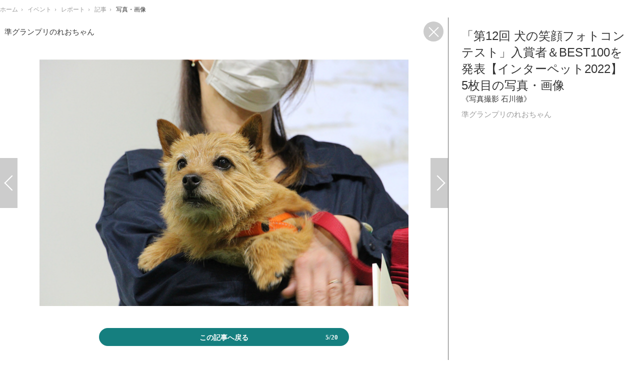

--- FILE ---
content_type: text/html; charset=utf-8
request_url: https://reanimal.jp/article/img/2022/04/02/3763/28445.html
body_size: 7127
content:
<!doctype html>
<html lang="ja" prefix="og: http://ogp.me/ns#">
<head>
<meta charset="UTF-8">
<meta name="viewport" content="target-densitydpi=device-dpi, width=1280, maximum-scale=3.0, user-scalable=yes">
<meta property="fb:app_id" content="">
<link rel="stylesheet" href="/base/css/a.css?__=2024070801">
<script type="text/javascript">
(function(w,k,v,k2,v2) {
  w[k]=v; w[k2]=v2;
  var val={}; val[k]=v; val[k2]=v2;
  (w.dataLayer=w.dataLayer||[]).push(val);
})(window, 'tpl_name', 'pages/image', 'tpl_page', 'fullscreen-image');
</script>
<script src="/base/scripts/jquery-2.1.3.min.js"></script>
<script type="text/javascript" async src="/base/scripts/a.min.js?__=2024070801"></script>

        
            <title>「第12回 犬の笑顔フォトコンテスト」入賞者＆BEST100を発表【インターペット2022】 5枚目の写真・画像 | 動物のリアルを伝えるWebメディア「REANIMAL」</title>
    <meta name="keywords" content="「第12回 犬の笑顔フォトコンテスト」入賞者＆BEST100を発表【インターペット2022】,画像,写真,ニュース,動物のリアルを伝えるWebメディア「REANIMAL」">
    <meta name="description" content="東京ビッグサイトで3月31日から開催されているインターペット2022。一般来場者向け初日の4月1日には、「犬の笑顔フォトコンテスト」入賞作品の発表と各賞の授与式が行われた。 《写真撮影 石川徹》 準グランプリのれおちゃん 5枚目の写真・画像">
    <meta name="thumbnail" content="https://reanimal.jp/imgs/ogp_f/28445.jpg">

        
              <meta name="twitter:title" content="「第12回 犬の笑顔フォトコンテスト」入賞者＆BEST100を発表【インターペット2022】 5枚目の写真・画像 | 動物のリアルを伝えるWebメディア「REANIMAL」">
      <meta name="twitter:card" content="photo">
      <meta name="twitter:site" content="@REANIMALjp">
      <meta name="twitter:url" content="https://reanimal.jp/article/img/2022/04/02/3763/28445.html">
      <meta name="twitter:image" content="https://reanimal.jp/imgs/p/IZmI57Jd3Vx2SpHeg6RFh-_YK5bhlZSTkpGQ/28445.jpg">
    
        <meta property="og:title" content="「第12回 犬の笑顔フォトコンテスト」入賞者＆BEST100を発表【インターペット2022】 5枚目の写真・画像 | 動物のリアルを伝えるWebメディア「REANIMAL」">
    <meta property="og:description" content="東京ビッグサイトで3月31日から開催されているインターペット2022。一般来場者向け初日の4月1日には、「犬の笑顔フォトコンテスト」入賞作品の発表と各賞の授与式が行われた。 《写真撮影 石川徹》 準グランプリのれおちゃん 5枚目の写真・画像">

    
    <meta property="og:type" content="article">
  <meta property="og:site_name" content="動物のリアルを伝えるWebメディア「REANIMAL」">
  <meta property="og:url" content="https://reanimal.jp/article/img/2022/04/02/3763/28445.html">
    <meta property="og:image" content="https://reanimal.jp/imgs/ogp_f/28445.jpg">

<link rel="apple-touch-icon" sizes="76x76" href="/base/images/touch-icon-76.png">
<link rel="apple-touch-icon" sizes="120x120" href="/base/images/touch-icon-120.png">
<link rel="apple-touch-icon" sizes="152x152" href="/base/images/touch-icon-152.png">
<link rel="apple-touch-icon" sizes="180x180" href="/base/images/touch-icon-180.png">

<meta name='robots' content='max-image-preview:large' /><meta name="cXenseParse:iid-articleid" content="3763">
<meta name="cXenseParse:iid-article-title" content="「第12回 犬の笑顔フォトコンテスト」入賞者＆BEST100を発表【インターペット2022】">
<meta name="cXenseParse:iid-page-type" content="画像ページ">
<meta name="cXenseParse:iid-page-name" content="fullscreen-image">
<meta name="cXenseParse:iid-category" content="イベント">
<meta name="cXenseParse:iid-subcategory" content="レポート">
<meta name="cXenseParse:iid-hidden-adsense" content="false">
<meta name="cXenseParse:iid-hidden-other-ad" content="false">
<meta name="cXenseParse:iid-giga-name" content="インターペット">
<meta name="cXenseParse:iid-giga-name" content="犬">
<meta name="cXenseParse:iid-giga-name" content="イベント">
<meta name="cXenseParse:iid-giga-name" content="トピックス">
<meta name="cXenseParse:iid-article-type" content="通常記事">
<meta name="cXenseParse:iid-provider-name" content="動物のリアルを伝えるWebメディア「REANIMAL」">
<meta name="cXenseParse:author" content="石川徹">
<meta name="cXenseParse:recs:publishtime" content="2022-04-02T15:50:02+0900">
<meta name="cxenseparse:iid-publish-yyyy" content="2022">
<meta name="cxenseparse:iid-publish-yyyymm" content="202204">
<meta name="cxenseparse:iid-publish-yyyymmdddd" content="20220402">
<script async src="https://cdn.cxense.com/track_banners_init.js"></script>
<link rel="preload" as="font" href="/base/fonts/pc.woff?-duc9x3" type="font/woff2" crossorigin><link rel="preload" as="font" href="/base/fonts/rafale-bg-webfont.woff" type="font/woff2" crossorigin><script>var dataLayer = dataLayer || [];dataLayer.push({'customCategory': 'event','customSubCategory': 'report','customProvider': 'REANIMAL','customAuthorId': '2','customAuthorName': '石川徹','customPrimaryGigaId': '39','customPrimaryGigaName': 'インターペット','customGigaIdList': ':39:2:14:1:'});</script><script async src="https://pagead2.googlesyndication.com/pagead/js/adsbygoogle.js?client=ca-pub-6205980071848979" crossorigin="anonymous"></script>
<script async src="https://securepubads.g.doubleclick.net/tag/js/gpt.js"></script>
<script>
  window.googletag = window.googletag || {cmd: []};
  var adslotHeader, adslotLeft1, adslotLeft2, adslotRight1, adslotRight2;
  var cX = cX || {}; cX.callQueue = cX.callQueue || [];
  cX.callQueue.push(['invoke', function() {
    googletag.cmd.push(function() {
      var ref = document.referrer;
      ref = ref !== '' ? encodeURI(ref.split('/')[2]) : 'null';
      googletag.pubads().setTargeting('referrer', ref);
      googletag.pubads().setTargeting('CxSegments', cX.getUserSegmentIds({persistedQueryId:'103c35db41bdb997c80835fa7c8343832c9821e5'}));
      googletag.pubads().disableInitialLoad();
      googletag.enableServices();
    });
  }]);
</script>
<link rel="canonical" href="https://reanimal.jp/article/2022/04/02/3763.html">
<link rel="alternate" type="application/rss+xml" title="RSS" href="https://reanimal.jp/rss/index.rdf">
</head>

<body class="thm-page-arti-image thm-tpl-page-fullscreen-image page-cate--event page-cate--event-report page-subcate--report" data-nav="event">
<!-- Google Tag Manager -->
<noscript><iframe src="//www.googletagmanager.com/ns.html?id=GTM-5NFW4PL"
height="0" width="0" style="display:none;visibility:hidden"></iframe></noscript>
<script>(function(w,d,s,l,i){w[l]=w[l]||[];w[l].push({'gtm.start':
new Date().getTime(),event:'gtm.js'});var f=d.getElementsByTagName(s)[0],
j=d.createElement(s),dl=l!='dataLayer'?'&l='+l:'';j.async=true;j.src=
'//www.googletagmanager.com/gtm.js?id='+i+dl;f.parentNode.insertBefore(j,f);
})(window,document,'script','dataLayer','GTM-5NFW4PL');</script>
<!-- End Google Tag Manager -->

<div class="breadcrumb">
    <span id="breadcrumbTop"><a class="link" href="https://reanimal.jp/"><span class="item icon icon-bc--home">ホーム</span></a></span>
<i class="separator icon icon-bc--arrow"> › </i>
          <span id="BreadcrumbSecond">
  <a class="link" href="/category/event/">
    <span class="item icon icon-bc--event">イベント</span>
  </a>
</span>
<i class="separator icon icon-bc--arrow"> › </i>
        <span id="BreadcrumbThird">
  <a class="link" href="/category/event/report/latest/">
    <span class="item icon icon-bc--report">レポート</span>
  </a>
</span>
<i class="separator icon icon-bc--arrow"> › </i>
  
  <span id="breadcrumbLast"><a class="link" href="/article/2022/04/02/3763.html"><span class="item icon icon-bc--article">記事</span></a></span>
  <i class="separator icon icon-bc--arrow"> › </i>

  <span class="item">写真・画像</span>
</div>

<header class="thm-header">
  <div class="header-wrapper cf">
<div class="header-logo">
  <a class="link" href="https://reanimal.jp/" data-sub-title=""><img class="logo" src="/base/images/header-logo.2024070801.png" alt="動物のリアルを伝えるWebメディア「REANIMAL」"></a>
</div>
  </div>
<!-- global_nav -->
</header>

<div class="thm-body cf">
  <main class="thm-main">
<header class="image-caption">
    準グランプリのれおちゃん
  <a class="fullimage-close-icon" href="/article/2022/04/02/3763.html"><span class="fullimage-close-icon"></span></a>
</header><div class="arti-content arti-content--image">
    <div class="figure-area">
                      <figure class="figure" style="display:none;">
                  <a class="link" href="#">
                        
            <img
              data-src="/imgs/p/oocMtwaWAQuOP2NcWsxOJ-_aNJUqlZSTkpGQ/28449.jpg"
              alt="「第12回 犬の笑顔フォトコンテスト」授賞式（インターペット2022）"
              width="940"
              height="700">
          </a>
      </figure>
                      <figure class="figure" style="display:none;">
                  <a class="link" href="#">
                        
            <img
              data-src="/imgs/p/oocMtwaWAQuOP2NcWsxOJ-_aNJUqlZSTkpGQ/28439.jpg"
              alt="グランプリに輝いた、島田真代さん＆なつちゃん"
              width="940"
              height="700">
          </a>
      </figure>
                      <figure class="figure" style="display:none;">
                  <a class="link" href="#">
                        
            <img
              data-src="/imgs/p/oocMtwaWAQuOP2NcWsxOJ-_aNJUqlZSTkpGQ/28438.jpg"
              alt="グランプリに輝いたなつちゃん"
              width="940"
              height="700">
          </a>
      </figure>
                      <figure class="figure" style="display:none;">
                  <a class="link" href="#">
                        
            <img
              data-src="/imgs/p/oocMtwaWAQuOP2NcWsxOJ-_aNJUqlZSTkpGQ/28440.jpg"
              alt="準グランプリは柏崎美陽子さん＆れおちゃんに"
              width="940"
              height="700">
          </a>
      </figure>
                                    <figure class="figure active" >
                                                                    <a class="link pjax-next" href="/article/img/2022/04/02/3763/28435.html">
                      
            <img
              src="/imgs/p/oocMtwaWAQuOP2NcWsxOJ-_aNJUqlZSTkpGQ/28445.jpg"
              alt="準グランプリのれおちゃん"
              width="940"
              height="700">
          </a>
      </figure>
                      <figure class="figure" style="display:none;">
                  <a class="link" href="#">
                        
            <img
              data-src="/imgs/p/oocMtwaWAQuOP2NcWsxOJ-_aNJUqlZSTkpGQ/28435.jpg"
              alt="お出かけスマイル賞：榎本真美絵さん＆はるちゃん（授賞式にはハルちゃんの代理でクロちゃんが出席）"
              width="940"
              height="700">
          </a>
      </figure>
                      <figure class="figure" style="display:none;">
                  <a class="link" href="#">
                        
            <img
              data-src="/imgs/p/oocMtwaWAQuOP2NcWsxOJ-_aNJUqlZSTkpGQ/28436.jpg"
              alt="いきいきスマイル賞：中村海音さん＆べすちゃん"
              width="940"
              height="700">
          </a>
      </figure>
                      <figure class="figure" style="display:none;">
                  <a class="link" href="#">
                        
            <img
              data-src="/imgs/p/oocMtwaWAQuOP2NcWsxOJ-_aNJUqlZSTkpGQ/28447.jpg"
              alt="いきいきスマイル賞：べすちゃん"
              width="940"
              height="700">
          </a>
      </figure>
                      <figure class="figure" style="display:none;">
                  <a class="link" href="#">
                        
            <img
              data-src="/imgs/p/oocMtwaWAQuOP2NcWsxOJ-_aNJUqlZSTkpGQ/28442.jpg"
              alt="エンジョイスマイル賞：森史枝さん＆鈴（りん）ちゃん"
              width="940"
              height="700">
          </a>
      </figure>
                      <figure class="figure" style="display:none;">
                  <a class="link" href="#">
                        
            <img
              data-src="/imgs/p/oocMtwaWAQuOP2NcWsxOJ-_aNJUqlZSTkpGQ/28443.jpg"
              alt="エンジョイスマイル賞：森史枝さん＆鈴（りん）ちゃん"
              width="940"
              height="700">
          </a>
      </figure>
                      <figure class="figure" style="display:none;">
                  <a class="link" href="#">
                        
            <img
              data-src="/imgs/p/oocMtwaWAQuOP2NcWsxOJ-_aNJUqlZSTkpGQ/28446.jpg"
              alt="エンジョイスマイル賞：鈴（りん）ちゃん"
              width="940"
              height="700">
          </a>
      </figure>
                      <figure class="figure" style="display:none;">
                  <a class="link" href="#">
                        
            <img
              data-src="/imgs/p/oocMtwaWAQuOP2NcWsxOJ-_aNJUqlZSTkpGQ/28429.jpg"
              alt="いぬPHOTOスマイル賞：川村誠さん＆サラちゃん"
              width="940"
              height="700">
          </a>
      </figure>
                      <figure class="figure" style="display:none;">
                  <a class="link" href="#">
                        
            <img
              data-src="/imgs/p/oocMtwaWAQuOP2NcWsxOJ-_aNJUqlZSTkpGQ/28448.jpg"
              alt="いぬPHOTOスマイル賞：川村誠さん＆サラちゃん"
              width="940"
              height="700">
          </a>
      </figure>
                      <figure class="figure" style="display:none;">
                  <a class="link" href="#">
                        
            <img
              data-src="/imgs/p/oocMtwaWAQuOP2NcWsxOJ-_aNJUqlZSTkpGQ/28430.jpg"
              alt="いぬPHOTOスマイル賞：山田絵里さん＆ゆいちゃん"
              width="940"
              height="700">
          </a>
      </figure>
                      <figure class="figure" style="display:none;">
                  <a class="link" href="#">
                        
            <img
              data-src="/imgs/p/oocMtwaWAQuOP2NcWsxOJ-_aNJUqlZSTkpGQ/28444.jpg"
              alt="いぬPHOTOスマイル賞：山田絵里さん＆ゆいちゃん"
              width="940"
              height="700">
          </a>
      </figure>
                      <figure class="figure" style="display:none;">
                  <a class="link" href="#">
                        
            <img
              data-src="/imgs/p/oocMtwaWAQuOP2NcWsxOJ-_aNJUqlZSTkpGQ/28431.jpg"
              alt="「第12回 犬の笑顔フォトコンテスト」授賞式（インターペット2022）"
              width="940"
              height="700">
          </a>
      </figure>
                      <figure class="figure" style="display:none;">
                  <a class="link" href="#">
                        
            <img
              data-src="/imgs/p/oocMtwaWAQuOP2NcWsxOJ-_aNJUqlZSTkpGQ/28437.jpg"
              alt="「第12回 犬の笑顔フォトコンテスト」授賞式（インターペット2022）"
              width="940"
              height="700">
          </a>
      </figure>
                      <figure class="figure" style="display:none;">
                  <a class="link" href="#">
                        
            <img
              data-src="/imgs/p/oocMtwaWAQuOP2NcWsxOJ-_aNJUqlZSTkpGQ/28433.jpg"
              alt="「第12回 犬の笑顔フォトコンテスト」ウェルカムボード"
              width="940"
              height="700">
          </a>
      </figure>
                      <figure class="figure" style="display:none;">
                  <a class="link" href="#">
                        
            <img
              data-src="/imgs/p/oocMtwaWAQuOP2NcWsxOJ-_aNJUqlZSTkpGQ/28434.jpg"
              alt="「第12回 犬の笑顔フォトコンテスト」ウェルカムボード"
              width="940"
              height="700">
          </a>
      </figure>
                      <figure class="figure" style="display:none;">
                  <a class="link" href="#">
                        
            <img
              data-src="/imgs/p/oocMtwaWAQuOP2NcWsxOJ-_aNJUqlZSTkpGQ/28432.jpg"
              alt="「第12回 犬の笑顔フォトコンテスト」ウェルカムボード"
              width="940"
              height="700">
          </a>
      </figure>
      </div>
    <div class="figure-pagination">
    <ul class="paging-list paging-full">
            
                                              <li class="item paging-prev">
        <a class="link icon icon--paging-prev pjax-prev"
           href="/article/img/2022/04/02/3763/28440.html">前の画像</a>
      </li>
                                                    <li class="item paging-next">
        <a class="link icon icon--paging-next pjax-next"
           href="/article/img/2022/04/02/3763/28435.html">次の画像</a>
      </li>
      <li class="item paging-back">
        <a class="link icon icon--paging-back" href="/article/2022/04/02/3763.html">この記事へ戻る
          <span class="count">5/20</span>
        </a>
      </li>
    </ul>
  </div>
      
            
                    
  <section id="section-relation-article" class="figure-area main-feature">
    <ul class="image image-full">
            
                          
        
                <li class="item">
          <a href="/article/2022/04/01/3755.html">
            <img src="/imgs/p/SHmJGU-SG9zfdFygR-lOR5uZUJfrlZSTkpGQ/28281.jpg" alt="「第12回 犬の笑顔フォトコンテスト」BEST100スマイルを公開 vol.1…インターペット2022 画像">
            <span>「第12回 犬の笑顔フォトコンテスト」BEST100スマイルを公開 vol.1…インターペット2022</span>
          </a>
        </li>
      
                          
        
                <li class="item">
          <a href="/article/2022/04/01/3756.html">
            <img src="/imgs/p/SHmJGU-SG9zfdFygR-lOR5uZUJfrlZSTkpGQ/28282.jpg" alt="「第12回 犬の笑顔フォトコンテスト」BEST100スマイルを公開 vol.2…インターペット2022 画像">
            <span>「第12回 犬の笑顔フォトコンテスト」BEST100スマイルを公開 vol.2…インターペット2022</span>
          </a>
        </li>
      
                          
        
                <li class="item">
          <a href="/article/2022/04/01/3757.html">
            <img src="/imgs/p/SHmJGU-SG9zfdFygR-lOR5uZUJfrlZSTkpGQ/28283.jpg" alt="「第12回 犬の笑顔フォトコンテスト」BEST100スマイルを公開 vol.3…インターペット2022 画像">
            <span>「第12回 犬の笑顔フォトコンテスト」BEST100スマイルを公開 vol.3…インターペット2022</span>
          </a>
        </li>
          </ul>
  </section>
  <section id="section-relation-article-pagination" class="figure-pagination">
    <ul class="paging-list paging-full paging-first">
      <li class="item paging-prev">
        <a class="link icon icon--paging-prev" href="/article/img/2022/04/01/3755/28121.html">関連記事</a>
      </li>
      <li class="item paging-next">
        <a class="link icon icon--paging-next rl-close" href="#">戻る</a>
      </li>
      <li class="item paging-back">
        <a class="link icon icon--paging-back" href="/article/2022/04/02/3763.html">この記事へ戻る
          <span class="count">1/20</span>
        </a>
      </li>
    </ul>
    <ul class="paging-list paging-full paging-last">
      <li class="item paging-prev">
        <a class="link icon icon--paging-prev rl-close" href="#">戻る</a>
      </li>
      <li class="item paging-next">
        <a class="link icon icon--paging-next" href="/article/img/2022/04/01/3755/28281.html">関連記事</a>
      </li>
      <li class="item paging-back">
        <a class="link icon icon--paging-back" href="/article/2022/04/02/3763.html">この記事へ戻る
          <span class="count">20/20</span>
        </a>
      </li>
    </ul>
  </section>
</div>
<div class="main-ad" style="margin-bottom:12px;">

<div id='div-gpt-ad-header1' style="min-width:970px;min-height:250px;display:flex;justify-content:center;align-items:center;">
<script>
  cX.callQueue.push(['invoke', function() {
    googletag.cmd.push(function() {
      adslotHeader = googletag.defineSlot('/2261101/129010001', [[728, 90], [970, 90], [970, 250]], 'div-gpt-ad-header1').addService(googletag.pubads());
      googletag.pubads().refresh([adslotHeader]);
      googletag.display('div-gpt-ad-header1');
    });
  }]);
</script>
</div>

</div><ul class="thumb-list cf">

  <li class="item">
    <a class="link" href="/article/img/2022/04/02/3763/28449.html">
      <img class="image" src="/imgs/thumb_l/28449.jpg" alt="「第12回 犬の笑顔フォトコンテスト」授賞式（インターペット2022）" width="100" height="100">
    </a>
  </li>

  <li class="item">
    <a class="link" href="/article/img/2022/04/02/3763/28439.html">
      <img class="image" src="/imgs/thumb_l/28439.jpg" alt="グランプリに輝いた、島田真代さん＆なつちゃん" width="100" height="100">
    </a>
  </li>

  <li class="item">
    <a class="link" href="/article/img/2022/04/02/3763/28438.html">
      <img class="image" src="/imgs/thumb_l/28438.jpg" alt="グランプリに輝いたなつちゃん" width="100" height="100">
    </a>
  </li>

  <li class="item">
    <a class="link" href="/article/img/2022/04/02/3763/28440.html">
      <img class="image" src="/imgs/thumb_l/28440.jpg" alt="準グランプリは柏崎美陽子さん＆れおちゃんに" width="100" height="100">
    </a>
  </li>

  <li class="item">
    <a class="link" href="/article/img/2022/04/02/3763/28445.html">
      <img class="image" src="/imgs/thumb_l/28445.jpg" alt="準グランプリのれおちゃん" width="100" height="100">
    </a>
  </li>

  <li class="item">
    <a class="link" href="/article/img/2022/04/02/3763/28435.html">
      <img class="image" src="/imgs/thumb_l/28435.jpg" alt="お出かけスマイル賞：榎本真美絵さん＆はるちゃん（授賞式にはハルちゃんの代理でクロちゃんが出席）" width="100" height="100">
    </a>
  </li>

  <li class="item">
    <a class="link" href="/article/img/2022/04/02/3763/28436.html">
      <img class="image" src="/imgs/thumb_l/28436.jpg" alt="いきいきスマイル賞：中村海音さん＆べすちゃん" width="100" height="100">
    </a>
  </li>

  <li class="item">
    <a class="link" href="/article/img/2022/04/02/3763/28447.html">
      <img class="image" src="/imgs/thumb_l/28447.jpg" alt="いきいきスマイル賞：べすちゃん" width="100" height="100">
    </a>
  </li>

  <li class="item">
    <a class="link" href="/article/img/2022/04/02/3763/28442.html">
      <img class="image" src="/imgs/thumb_l/28442.jpg" alt="エンジョイスマイル賞：森史枝さん＆鈴（りん）ちゃん" width="100" height="100">
    </a>
  </li>

  <li class="item">
    <a class="link" href="/article/img/2022/04/02/3763/28443.html">
      <img class="image" src="/imgs/thumb_l/28443.jpg" alt="エンジョイスマイル賞：森史枝さん＆鈴（りん）ちゃん" width="100" height="100">
    </a>
  </li>

  <li class="item">
    <a class="link" href="/article/img/2022/04/02/3763/28446.html">
      <img class="image" src="/imgs/thumb_l/28446.jpg" alt="エンジョイスマイル賞：鈴（りん）ちゃん" width="100" height="100">
    </a>
  </li>

  <li class="item">
    <a class="link" href="/article/img/2022/04/02/3763/28429.html">
      <img class="image" src="/imgs/thumb_l/28429.jpg" alt="いぬPHOTOスマイル賞：川村誠さん＆サラちゃん" width="100" height="100">
    </a>
  </li>

  <li class="item">
    <a class="link" href="/article/img/2022/04/02/3763/28448.html">
      <img class="image" src="/imgs/thumb_l/28448.jpg" alt="いぬPHOTOスマイル賞：川村誠さん＆サラちゃん" width="100" height="100">
    </a>
  </li>

  <li class="item">
    <a class="link" href="/article/img/2022/04/02/3763/28430.html">
      <img class="image" src="/imgs/thumb_l/28430.jpg" alt="いぬPHOTOスマイル賞：山田絵里さん＆ゆいちゃん" width="100" height="100">
    </a>
  </li>

  <li class="item">
    <a class="link" href="/article/img/2022/04/02/3763/28444.html">
      <img class="image" src="/imgs/thumb_l/28444.jpg" alt="いぬPHOTOスマイル賞：山田絵里さん＆ゆいちゃん" width="100" height="100">
    </a>
  </li>

  <li class="item">
    <a class="link" href="/article/img/2022/04/02/3763/28431.html">
      <img class="image" src="/imgs/thumb_l/28431.jpg" alt="「第12回 犬の笑顔フォトコンテスト」授賞式（インターペット2022）" width="100" height="100">
    </a>
  </li>

  <li class="item">
    <a class="link" href="/article/img/2022/04/02/3763/28437.html">
      <img class="image" src="/imgs/thumb_l/28437.jpg" alt="「第12回 犬の笑顔フォトコンテスト」授賞式（インターペット2022）" width="100" height="100">
    </a>
  </li>

  <li class="item">
    <a class="link" href="/article/img/2022/04/02/3763/28433.html">
      <img class="image" src="/imgs/thumb_l/28433.jpg" alt="「第12回 犬の笑顔フォトコンテスト」ウェルカムボード" width="100" height="100">
    </a>
  </li>

  <li class="item">
    <a class="link" href="/article/img/2022/04/02/3763/28434.html">
      <img class="image" src="/imgs/thumb_l/28434.jpg" alt="「第12回 犬の笑顔フォトコンテスト」ウェルカムボード" width="100" height="100">
    </a>
  </li>

  <li class="item">
    <a class="link" href="/article/img/2022/04/02/3763/28432.html">
      <img class="image" src="/imgs/thumb_l/28432.jpg" alt="「第12回 犬の笑顔フォトコンテスト」ウェルカムボード" width="100" height="100">
    </a>
  </li>
</ul>

<section class="main-pickup">
  <h2 class="caption">関連ニュース</h2>
  <ul class="pickup-list cf">


    <li class="item item--box item--cate-dog item--cate-dog-news item--subcate-news"><a class="link" href="/article/2022/04/01/3755.html?pickup_list_click1=true">
      <article class="pickup-content">
        <img class="figure" src="/imgs/p/k8ezmATslL7LznBKjov1IZuYtJdelZSTkpGQ/28281.jpg" alt="「第12回 犬の笑顔フォトコンテスト」BEST100スマイルを公開 vol.1…インターペット2022 画像" width="300" height="200">
        <span class="figcaption">「第12回 犬の笑顔フォトコンテスト」BEST100スマイルを公開 vol.1…インターペット2022<time class="date" datetime="2022-04-01T09:45:02+09:00">2022.4.1 Fri 9:45</time></span>
      </article>
    </a></li>

    <li class="item item--box item--cate-dog item--cate-dog-news item--subcate-news"><a class="link" href="/article/2022/04/01/3756.html?pickup_list_click2=true">
      <article class="pickup-content">
        <img class="figure" src="/imgs/p/k8ezmATslL7LznBKjov1IZuYtJdelZSTkpGQ/28282.jpg" alt="「第12回 犬の笑顔フォトコンテスト」BEST100スマイルを公開 vol.2…インターペット2022 画像" width="300" height="200">
        <span class="figcaption">「第12回 犬の笑顔フォトコンテスト」BEST100スマイルを公開 vol.2…インターペット2022<time class="date" datetime="2022-04-01T09:50:02+09:00">2022.4.1 Fri 9:50</time></span>
      </article>
    </a></li>

    <li class="item item--box item--cate-dog item--cate-dog-news item--subcate-news"><a class="link" href="/article/2022/04/01/3757.html?pickup_list_click3=true">
      <article class="pickup-content">
        <img class="figure" src="/imgs/p/k8ezmATslL7LznBKjov1IZuYtJdelZSTkpGQ/28283.jpg" alt="「第12回 犬の笑顔フォトコンテスト」BEST100スマイルを公開 vol.3…インターペット2022 画像" width="300" height="200">
        <span class="figcaption">「第12回 犬の笑顔フォトコンテスト」BEST100スマイルを公開 vol.3…インターペット2022<time class="date" datetime="2022-04-01T09:55:02+09:00">2022.4.1 Fri 9:55</time></span>
      </article>
    </a></li>

    <li class="item item--box item--cate-event item--cate-event-report item--subcate-report"><a class="link" href="/article/2022/04/01/3760.html?pickup_list_click4=true">
      <article class="pickup-content">
        <img class="figure" src="/imgs/p/k8ezmATslL7LznBKjov1IZuYtJdelZSTkpGQ/28333.jpg" alt="N-BOX カスタムで「わんこと一緒に楽しむキャンプ」を提案…Honda Dog【インターペット2022】 画像" width="300" height="200">
        <span class="figcaption">N-BOX カスタムで「わんこと一緒に楽しむキャンプ」を提案…Honda Dog【インターペット2022】<time class="date" datetime="2022-04-01T19:30:17+09:00">2022.4.1 Fri 19:30</time></span>
      </article>
    </a></li>

    <li class="item item--box item--cate-event item--cate-event-report item--subcate-report"><a class="link" href="/article/2022/04/02/3762.html?pickup_list_click5=true">
      <article class="pickup-content">
        <img class="figure" src="/imgs/p/k8ezmATslL7LznBKjov1IZuYtJdelZSTkpGQ/28295.jpg" alt="パナソニックのペットカメラと海外製ペットカメラの違い【インターペット2022】 画像" width="300" height="200">
        <span class="figcaption">パナソニックのペットカメラと海外製ペットカメラの違い【インターペット2022】<time class="date" datetime="2022-04-02T13:30:03+09:00">2022.4.2 Sat 13:30</time></span>
      </article>
    </a></li>
  </ul>
</section>


  </main>
  <aside class="thm-aside">
<header class="image-header">
  <h1>「第12回 犬の笑顔フォトコンテスト」入賞者＆BEST100を発表【インターペット2022】 5枚目の写真・画像</h1>
        <span class="copyright">《写真撮影 石川徹》</span>
    <span class="caption">準グランプリのれおちゃん</span>
</header><div class="sidebox sidebox-ad">

<div id='div-gpt-ad-right1' style="width:100%;min-height:600px;display:flex;justify-content:center;align-items:center;">
<script>
  cX.callQueue.push(['invoke', function() {
    googletag.cmd.push(function() {
      adslotRight1 = googletag.defineSlot('/2261101/129010002', [[300, 250], [300, 600]], 'div-gpt-ad-right1').addService(googletag.pubads()).setCollapseEmptyDiv(true);
      googletag.pubads().refresh([adslotRight1]);
      googletag.display('div-gpt-ad-right1');
    });
  }]);
</script>
</div>

</div>
  </aside>
</div>
<div class="thm-footer">
<script>
  
  (function () {
    // pjax js読込
    var jsElem = document.createElement('script');
    jsElem.src = '/base/scripts/jquery.pjax.modified.min.2018100101.js';
    document.getElementsByTagName('head')[0].appendChild(jsElem);

    // 多重実行回避のためのフラグ
    var _pjaxInProgress = false;

    // 画像切替回数（一定数を超えたら画面遷移する）
    var _loadFrequency = 0;

    // 広告の更新設定,PJAX二回に一回更新
    var _isAdUpdated = false;

    // PJAX実行関数
    var _pjax = function ($activeImg, $nextImg, _direction, _url) {
      if (_pjaxInProgress || _loadFrequency > 10) {
        // PJAX実行中なら次画像へ遷移
        location.href = _url;
      }

      // 処理開始
      _pjaxInProgress = true;
      _loadFrequency++;

      // クラスを先に付け替え
      // アニメーションとPJAXの処理順が保証できないため
      $nextImg.addClass('active');
      $activeImg.removeClass('active');

      // 画像スライド
      $activeImg
        .css('position', 'relative')
        .animate({'left': _direction}, {'duration': 200})//, 'queue':false})
        .fadeOut('fast', function () {
          $nextImg.removeAttr('style');
          $activeImg.css('left', '');
        });

      // PJAX実行
      $.pjax({
        url: _url,
        timeout: 3000,
        container: 'header.image-header',
        fragment: 'header.image-header',
        scrollTo: false
      });
    };

    // 前後の画像を読込
    var _loadPrevAndNextImages = function () {
      var $activeImg = $('figure.figure.active');
      var $img = $activeImg.next().find('img');
      var _src = $img.attr('data-src');
      if (_src) {
        $img.attr('src', _src).removeAttr('data-src');
      }
      $img = $activeImg.prev().find('img');
      $img.attr('src', $img.attr('data-src')).removeAttr('data-src');
      _src = $img.attr('data-src');
      if (_src) {
        $img.attr('src', _src).removeAttr('data-src');
      }
    };

    $(document).on('click', 'a.pjax-prev,a.pjax-next', function (e) {
      e.preventDefault();

      // 表示中画像
      var $activeImg = $('figure.figure.active');

      // 次の画像
      var $nextImg = $activeImg.next();
      var _direction = '-=800px';

      if ($(this).hasClass('pjax-prev')) {
        // 前の画像
        $nextImg = $activeImg.prev();
        _direction = '+=800px';
      }

      // PJAX実行
      _pjax($activeImg, $nextImg, _direction, $(this).attr('href'));
    });

    // PJAX 成功
    $(document).on('pjax:success', function (data, status) {
      var $status = $(status);
      if (_isAdUpdated && (typeof(googletag) !== "undefined")) {
        // 広告更新
        googletag.cmd.push(function () {
          googletag.pubads().refresh();
        });
      }

      // ページネーション更新
      var $original = $('div.figure-pagination');
      var $new = $status.find('div.figure-pagination');
      $original.find('li.paging-prev').replaceWith($new.find('li.paging-prev'));
      $original.find('li.paging-next').replaceWith($new.find('li.paging-next'));
      $original.find('span.count').replaceWith($new.find('span.count'));

      // 画像更新
      $('figure.figure.active > a.link').replaceWith($status.find('figure.figure.active > a.link'));

      // 画面トップの画像キャプション更新
      $('header.image-caption').html($status.find('header.image-caption').html());
    });

    // PJAX 完了
    $(document).on('pjax:complete', function () {
      // 広告更新フラグ更新
      _isAdUpdated = !_isAdUpdated;

      // PJAX実行中フラグ更新
      _pjaxInProgress = false;

      // 前後の画像読込
      _loadPrevAndNextImages();
    });

    // 関連記事枠表示
    $(document).on('click', 'a.rl-next,a.rl-prev', function (e) {
      e.preventDefault();

      // 画像枠非表示
      $('div.arti-content').find('div.figure-area, div.figure-pagination').hide();

      // 関連記事枠表示
      $('#section-relation-article').show();

      // 関連記事枠の左右矢印表示
      var $sectionRelationArticlePagination = $('#section-relation-article-pagination');
      $sectionRelationArticlePagination.show().find('ul.paging-first, ul.paging-last').hide();

      var _target = $(this).hasClass('rl-prev') ? 'ul.paging-first' : 'ul.paging-last';
      $sectionRelationArticlePagination.find(_target).show();
    });

    // 関連記事枠非表示
    $(document).on('click', 'a.rl-close', function (e) {
      e.preventDefault();

      // 画像枠表示
      $('div.arti-content').find('div.figure-area, div.figure-pagination').show();

      // 関連記事枠非表示
      $('#section-relation-article,#section-relation-article-pagination').hide();
    });

    _loadPrevAndNextImages();

    var from = '';
    if (location.search.indexOf('from=tpimg') != -1 || location.search.indexOf('from=tpthm') != -1) from = '?from=tpthm';
    if (location.search.indexOf('from=btimg') != -1 || location.search.indexOf('from=btthm') != -1) from = '?from=btthm';
    $('.thm-main > ul.thumb-list a.link').each(function (e) {
      $(this).attr('href', $(this).attr('href') + from);
    });

  })();
  
</script>
</div>

<script src="https://cdn.rocket-push.com/main.js" charset="utf-8" data-pushman-token="dcea26571634c903f065420df452abdfd93c2c3a0d4d03fb20981454a03fd02e"></script>
<script src="https://cdn.rocket-push.com/sitepush.js" charset="utf-8" data-pushman-token="dcea26571634c903f065420df452abdfd93c2c3a0d4d03fb20981454a03fd02e"></script>
<script type="application/ld+json">
{
  "@context": "http://schema.org",
  "@type": "BreadcrumbList",
  "itemListElement": [
    {
      "@type": "ListItem",
      "position": 1,
      "item": {
        "@id": "/",
        "name": "TOP"
      }
    }

    ,{
      "@type": "ListItem",
      "position": 2,
      "item": {
        "@id": "https://reanimal.jp/category/event/",
        "name": "イベント"
      }
    },
    {
      "@type": "ListItem",
      "position": 3,
      "item": {
        "@id": "https://reanimal.jp/category/event/report/latest/",
        "name": "レポート"
      }
    },
    {
      "@type": "ListItem",
      "position": 4,
      "item": {
        "@id": "https://reanimal.jp/article/2022/04/02/3763.html",
        "name": "記事"
      }
    },
    {
      "@type": "ListItem",
      "position": 5,
      "item": {
        "@id": "https://reanimal.jp/article/img/2022/04/02/3763/28445.html",
        "name": "写真・画像"
      }
    }

  ]
}
</script><script defer src="https://static.cloudflareinsights.com/beacon.min.js/vcd15cbe7772f49c399c6a5babf22c1241717689176015" integrity="sha512-ZpsOmlRQV6y907TI0dKBHq9Md29nnaEIPlkf84rnaERnq6zvWvPUqr2ft8M1aS28oN72PdrCzSjY4U6VaAw1EQ==" data-cf-beacon='{"version":"2024.11.0","token":"0e6d594d68db49d3b09c3fd725fc50ee","r":1,"server_timing":{"name":{"cfCacheStatus":true,"cfEdge":true,"cfExtPri":true,"cfL4":true,"cfOrigin":true,"cfSpeedBrain":true},"location_startswith":null}}' crossorigin="anonymous"></script>
</body></html>

--- FILE ---
content_type: text/html; charset=utf-8
request_url: https://www.google.com/recaptcha/api2/aframe
body_size: 115
content:
<!DOCTYPE HTML><html><head><meta http-equiv="content-type" content="text/html; charset=UTF-8"></head><body><script nonce="_G56Z5CqAqa16mFvi0J6HA">/** Anti-fraud and anti-abuse applications only. See google.com/recaptcha */ try{var clients={'sodar':'https://pagead2.googlesyndication.com/pagead/sodar?'};window.addEventListener("message",function(a){try{if(a.source===window.parent){var b=JSON.parse(a.data);var c=clients[b['id']];if(c){var d=document.createElement('img');d.src=c+b['params']+'&rc='+(localStorage.getItem("rc::a")?sessionStorage.getItem("rc::b"):"");window.document.body.appendChild(d);sessionStorage.setItem("rc::e",parseInt(sessionStorage.getItem("rc::e")||0)+1);localStorage.setItem("rc::h",'1769979781461');}}}catch(b){}});window.parent.postMessage("_grecaptcha_ready", "*");}catch(b){}</script></body></html>

--- FILE ---
content_type: text/javascript;charset=utf-8
request_url: https://id.cxense.com/public/user/id?json=%7B%22identities%22%3A%5B%7B%22type%22%3A%22ckp%22%2C%22id%22%3A%22ml489f24l2t07z0j%22%7D%2C%7B%22type%22%3A%22lst%22%2C%22id%22%3A%221wfvzcyhlywaq2q31me3r6s7qf%22%7D%2C%7B%22type%22%3A%22cst%22%2C%22id%22%3A%221wfvzcyhlywaq2q31me3r6s7qf%22%7D%5D%7D&callback=cXJsonpCB2
body_size: 188
content:
/**/
cXJsonpCB2({"httpStatus":200,"response":{"userId":"cx:xu85ib6lceg02ei2kbnoo7wha:1sru43ta671gs","newUser":true}})

--- FILE ---
content_type: text/javascript;charset=utf-8
request_url: https://p1cluster.cxense.com/p1.js
body_size: 100
content:
cX.library.onP1('1wfvzcyhlywaq2q31me3r6s7qf');
